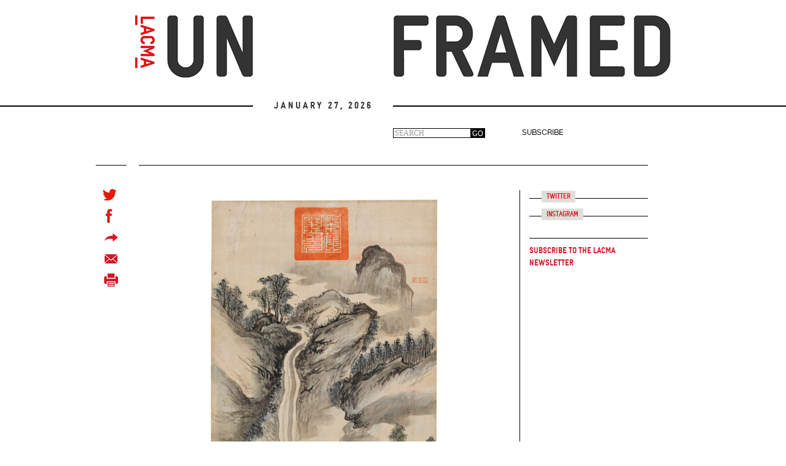

--- FILE ---
content_type: text/html; charset=utf-8
request_url: https://unframed.lacma.org/2024/02/25/week-lacma
body_size: 19545
content:
<!DOCTYPE html>
<html lang="en" dir="ltr" prefix="content: http://purl.org/rss/1.0/modules/content/ dc: http://purl.org/dc/terms/ foaf: http://xmlns.com/foaf/0.1/ rdfs: http://www.w3.org/2000/01/rdf-schema# sioc: http://rdfs.org/sioc/ns# sioct: http://rdfs.org/sioc/types# skos: http://www.w3.org/2004/02/skos/core# xsd: http://www.w3.org/2001/XMLSchema#">
<head>
  <link rel="profile" href="http://www.w3.org/1999/xhtml/vocab" />
  <meta name="viewport" content="width=device-width, initial-scale=1.0">
  <meta http-equiv="Content-Type" content="text/html; charset=utf-8" /><script type="text/javascript">(window.NREUM||(NREUM={})).init={ajax:{deny_list:["bam.nr-data.net"]},feature_flags:["soft_nav"]};(window.NREUM||(NREUM={})).loader_config={licenseKey:"NRJS-74670aeb5861db096ad",applicationID:"1560275906",browserID:"1589025811"};;/*! For license information please see nr-loader-rum-1.308.0.min.js.LICENSE.txt */
(()=>{var e,t,r={163:(e,t,r)=>{"use strict";r.d(t,{j:()=>E});var n=r(384),i=r(1741);var a=r(2555);r(860).K7.genericEvents;const s="experimental.resources",o="register",c=e=>{if(!e||"string"!=typeof e)return!1;try{document.createDocumentFragment().querySelector(e)}catch{return!1}return!0};var d=r(2614),u=r(944),l=r(8122);const f="[data-nr-mask]",g=e=>(0,l.a)(e,(()=>{const e={feature_flags:[],experimental:{allow_registered_children:!1,resources:!1},mask_selector:"*",block_selector:"[data-nr-block]",mask_input_options:{color:!1,date:!1,"datetime-local":!1,email:!1,month:!1,number:!1,range:!1,search:!1,tel:!1,text:!1,time:!1,url:!1,week:!1,textarea:!1,select:!1,password:!0}};return{ajax:{deny_list:void 0,block_internal:!0,enabled:!0,autoStart:!0},api:{get allow_registered_children(){return e.feature_flags.includes(o)||e.experimental.allow_registered_children},set allow_registered_children(t){e.experimental.allow_registered_children=t},duplicate_registered_data:!1},browser_consent_mode:{enabled:!1},distributed_tracing:{enabled:void 0,exclude_newrelic_header:void 0,cors_use_newrelic_header:void 0,cors_use_tracecontext_headers:void 0,allowed_origins:void 0},get feature_flags(){return e.feature_flags},set feature_flags(t){e.feature_flags=t},generic_events:{enabled:!0,autoStart:!0},harvest:{interval:30},jserrors:{enabled:!0,autoStart:!0},logging:{enabled:!0,autoStart:!0},metrics:{enabled:!0,autoStart:!0},obfuscate:void 0,page_action:{enabled:!0},page_view_event:{enabled:!0,autoStart:!0},page_view_timing:{enabled:!0,autoStart:!0},performance:{capture_marks:!1,capture_measures:!1,capture_detail:!0,resources:{get enabled(){return e.feature_flags.includes(s)||e.experimental.resources},set enabled(t){e.experimental.resources=t},asset_types:[],first_party_domains:[],ignore_newrelic:!0}},privacy:{cookies_enabled:!0},proxy:{assets:void 0,beacon:void 0},session:{expiresMs:d.wk,inactiveMs:d.BB},session_replay:{autoStart:!0,enabled:!1,preload:!1,sampling_rate:10,error_sampling_rate:100,collect_fonts:!1,inline_images:!1,fix_stylesheets:!0,mask_all_inputs:!0,get mask_text_selector(){return e.mask_selector},set mask_text_selector(t){c(t)?e.mask_selector="".concat(t,",").concat(f):""===t||null===t?e.mask_selector=f:(0,u.R)(5,t)},get block_class(){return"nr-block"},get ignore_class(){return"nr-ignore"},get mask_text_class(){return"nr-mask"},get block_selector(){return e.block_selector},set block_selector(t){c(t)?e.block_selector+=",".concat(t):""!==t&&(0,u.R)(6,t)},get mask_input_options(){return e.mask_input_options},set mask_input_options(t){t&&"object"==typeof t?e.mask_input_options={...t,password:!0}:(0,u.R)(7,t)}},session_trace:{enabled:!0,autoStart:!0},soft_navigations:{enabled:!0,autoStart:!0},spa:{enabled:!0,autoStart:!0},ssl:void 0,user_actions:{enabled:!0,elementAttributes:["id","className","tagName","type"]}}})());var p=r(6154),m=r(9324);let h=0;const v={buildEnv:m.F3,distMethod:m.Xs,version:m.xv,originTime:p.WN},b={consented:!1},y={appMetadata:{},get consented(){return this.session?.state?.consent||b.consented},set consented(e){b.consented=e},customTransaction:void 0,denyList:void 0,disabled:!1,harvester:void 0,isolatedBacklog:!1,isRecording:!1,loaderType:void 0,maxBytes:3e4,obfuscator:void 0,onerror:void 0,ptid:void 0,releaseIds:{},session:void 0,timeKeeper:void 0,registeredEntities:[],jsAttributesMetadata:{bytes:0},get harvestCount(){return++h}},_=e=>{const t=(0,l.a)(e,y),r=Object.keys(v).reduce((e,t)=>(e[t]={value:v[t],writable:!1,configurable:!0,enumerable:!0},e),{});return Object.defineProperties(t,r)};var w=r(5701);const x=e=>{const t=e.startsWith("http");e+="/",r.p=t?e:"https://"+e};var R=r(7836),k=r(3241);const A={accountID:void 0,trustKey:void 0,agentID:void 0,licenseKey:void 0,applicationID:void 0,xpid:void 0},S=e=>(0,l.a)(e,A),T=new Set;function E(e,t={},r,s){let{init:o,info:c,loader_config:d,runtime:u={},exposed:l=!0}=t;if(!c){const e=(0,n.pV)();o=e.init,c=e.info,d=e.loader_config}e.init=g(o||{}),e.loader_config=S(d||{}),c.jsAttributes??={},p.bv&&(c.jsAttributes.isWorker=!0),e.info=(0,a.D)(c);const f=e.init,m=[c.beacon,c.errorBeacon];T.has(e.agentIdentifier)||(f.proxy.assets&&(x(f.proxy.assets),m.push(f.proxy.assets)),f.proxy.beacon&&m.push(f.proxy.beacon),e.beacons=[...m],function(e){const t=(0,n.pV)();Object.getOwnPropertyNames(i.W.prototype).forEach(r=>{const n=i.W.prototype[r];if("function"!=typeof n||"constructor"===n)return;let a=t[r];e[r]&&!1!==e.exposed&&"micro-agent"!==e.runtime?.loaderType&&(t[r]=(...t)=>{const n=e[r](...t);return a?a(...t):n})})}(e),(0,n.US)("activatedFeatures",w.B)),u.denyList=[...f.ajax.deny_list||[],...f.ajax.block_internal?m:[]],u.ptid=e.agentIdentifier,u.loaderType=r,e.runtime=_(u),T.has(e.agentIdentifier)||(e.ee=R.ee.get(e.agentIdentifier),e.exposed=l,(0,k.W)({agentIdentifier:e.agentIdentifier,drained:!!w.B?.[e.agentIdentifier],type:"lifecycle",name:"initialize",feature:void 0,data:e.config})),T.add(e.agentIdentifier)}},384:(e,t,r)=>{"use strict";r.d(t,{NT:()=>s,US:()=>u,Zm:()=>o,bQ:()=>d,dV:()=>c,pV:()=>l});var n=r(6154),i=r(1863),a=r(1910);const s={beacon:"bam.nr-data.net",errorBeacon:"bam.nr-data.net"};function o(){return n.gm.NREUM||(n.gm.NREUM={}),void 0===n.gm.newrelic&&(n.gm.newrelic=n.gm.NREUM),n.gm.NREUM}function c(){let e=o();return e.o||(e.o={ST:n.gm.setTimeout,SI:n.gm.setImmediate||n.gm.setInterval,CT:n.gm.clearTimeout,XHR:n.gm.XMLHttpRequest,REQ:n.gm.Request,EV:n.gm.Event,PR:n.gm.Promise,MO:n.gm.MutationObserver,FETCH:n.gm.fetch,WS:n.gm.WebSocket},(0,a.i)(...Object.values(e.o))),e}function d(e,t){let r=o();r.initializedAgents??={},t.initializedAt={ms:(0,i.t)(),date:new Date},r.initializedAgents[e]=t}function u(e,t){o()[e]=t}function l(){return function(){let e=o();const t=e.info||{};e.info={beacon:s.beacon,errorBeacon:s.errorBeacon,...t}}(),function(){let e=o();const t=e.init||{};e.init={...t}}(),c(),function(){let e=o();const t=e.loader_config||{};e.loader_config={...t}}(),o()}},782:(e,t,r)=>{"use strict";r.d(t,{T:()=>n});const n=r(860).K7.pageViewTiming},860:(e,t,r)=>{"use strict";r.d(t,{$J:()=>u,K7:()=>c,P3:()=>d,XX:()=>i,Yy:()=>o,df:()=>a,qY:()=>n,v4:()=>s});const n="events",i="jserrors",a="browser/blobs",s="rum",o="browser/logs",c={ajax:"ajax",genericEvents:"generic_events",jserrors:i,logging:"logging",metrics:"metrics",pageAction:"page_action",pageViewEvent:"page_view_event",pageViewTiming:"page_view_timing",sessionReplay:"session_replay",sessionTrace:"session_trace",softNav:"soft_navigations",spa:"spa"},d={[c.pageViewEvent]:1,[c.pageViewTiming]:2,[c.metrics]:3,[c.jserrors]:4,[c.spa]:5,[c.ajax]:6,[c.sessionTrace]:7,[c.softNav]:8,[c.sessionReplay]:9,[c.logging]:10,[c.genericEvents]:11},u={[c.pageViewEvent]:s,[c.pageViewTiming]:n,[c.ajax]:n,[c.spa]:n,[c.softNav]:n,[c.metrics]:i,[c.jserrors]:i,[c.sessionTrace]:a,[c.sessionReplay]:a,[c.logging]:o,[c.genericEvents]:"ins"}},944:(e,t,r)=>{"use strict";r.d(t,{R:()=>i});var n=r(3241);function i(e,t){"function"==typeof console.debug&&(console.debug("New Relic Warning: https://github.com/newrelic/newrelic-browser-agent/blob/main/docs/warning-codes.md#".concat(e),t),(0,n.W)({agentIdentifier:null,drained:null,type:"data",name:"warn",feature:"warn",data:{code:e,secondary:t}}))}},1687:(e,t,r)=>{"use strict";r.d(t,{Ak:()=>d,Ze:()=>f,x3:()=>u});var n=r(3241),i=r(7836),a=r(3606),s=r(860),o=r(2646);const c={};function d(e,t){const r={staged:!1,priority:s.P3[t]||0};l(e),c[e].get(t)||c[e].set(t,r)}function u(e,t){e&&c[e]&&(c[e].get(t)&&c[e].delete(t),p(e,t,!1),c[e].size&&g(e))}function l(e){if(!e)throw new Error("agentIdentifier required");c[e]||(c[e]=new Map)}function f(e="",t="feature",r=!1){if(l(e),!e||!c[e].get(t)||r)return p(e,t);c[e].get(t).staged=!0,g(e)}function g(e){const t=Array.from(c[e]);t.every(([e,t])=>t.staged)&&(t.sort((e,t)=>e[1].priority-t[1].priority),t.forEach(([t])=>{c[e].delete(t),p(e,t)}))}function p(e,t,r=!0){const s=e?i.ee.get(e):i.ee,c=a.i.handlers;if(!s.aborted&&s.backlog&&c){if((0,n.W)({agentIdentifier:e,type:"lifecycle",name:"drain",feature:t}),r){const e=s.backlog[t],r=c[t];if(r){for(let t=0;e&&t<e.length;++t)m(e[t],r);Object.entries(r).forEach(([e,t])=>{Object.values(t||{}).forEach(t=>{t[0]?.on&&t[0]?.context()instanceof o.y&&t[0].on(e,t[1])})})}}s.isolatedBacklog||delete c[t],s.backlog[t]=null,s.emit("drain-"+t,[])}}function m(e,t){var r=e[1];Object.values(t[r]||{}).forEach(t=>{var r=e[0];if(t[0]===r){var n=t[1],i=e[3],a=e[2];n.apply(i,a)}})}},1738:(e,t,r)=>{"use strict";r.d(t,{U:()=>g,Y:()=>f});var n=r(3241),i=r(9908),a=r(1863),s=r(944),o=r(5701),c=r(3969),d=r(8362),u=r(860),l=r(4261);function f(e,t,r,a){const f=a||r;!f||f[e]&&f[e]!==d.d.prototype[e]||(f[e]=function(){(0,i.p)(c.xV,["API/"+e+"/called"],void 0,u.K7.metrics,r.ee),(0,n.W)({agentIdentifier:r.agentIdentifier,drained:!!o.B?.[r.agentIdentifier],type:"data",name:"api",feature:l.Pl+e,data:{}});try{return t.apply(this,arguments)}catch(e){(0,s.R)(23,e)}})}function g(e,t,r,n,s){const o=e.info;null===r?delete o.jsAttributes[t]:o.jsAttributes[t]=r,(s||null===r)&&(0,i.p)(l.Pl+n,[(0,a.t)(),t,r],void 0,"session",e.ee)}},1741:(e,t,r)=>{"use strict";r.d(t,{W:()=>a});var n=r(944),i=r(4261);class a{#e(e,...t){if(this[e]!==a.prototype[e])return this[e](...t);(0,n.R)(35,e)}addPageAction(e,t){return this.#e(i.hG,e,t)}register(e){return this.#e(i.eY,e)}recordCustomEvent(e,t){return this.#e(i.fF,e,t)}setPageViewName(e,t){return this.#e(i.Fw,e,t)}setCustomAttribute(e,t,r){return this.#e(i.cD,e,t,r)}noticeError(e,t){return this.#e(i.o5,e,t)}setUserId(e,t=!1){return this.#e(i.Dl,e,t)}setApplicationVersion(e){return this.#e(i.nb,e)}setErrorHandler(e){return this.#e(i.bt,e)}addRelease(e,t){return this.#e(i.k6,e,t)}log(e,t){return this.#e(i.$9,e,t)}start(){return this.#e(i.d3)}finished(e){return this.#e(i.BL,e)}recordReplay(){return this.#e(i.CH)}pauseReplay(){return this.#e(i.Tb)}addToTrace(e){return this.#e(i.U2,e)}setCurrentRouteName(e){return this.#e(i.PA,e)}interaction(e){return this.#e(i.dT,e)}wrapLogger(e,t,r){return this.#e(i.Wb,e,t,r)}measure(e,t){return this.#e(i.V1,e,t)}consent(e){return this.#e(i.Pv,e)}}},1863:(e,t,r)=>{"use strict";function n(){return Math.floor(performance.now())}r.d(t,{t:()=>n})},1910:(e,t,r)=>{"use strict";r.d(t,{i:()=>a});var n=r(944);const i=new Map;function a(...e){return e.every(e=>{if(i.has(e))return i.get(e);const t="function"==typeof e?e.toString():"",r=t.includes("[native code]"),a=t.includes("nrWrapper");return r||a||(0,n.R)(64,e?.name||t),i.set(e,r),r})}},2555:(e,t,r)=>{"use strict";r.d(t,{D:()=>o,f:()=>s});var n=r(384),i=r(8122);const a={beacon:n.NT.beacon,errorBeacon:n.NT.errorBeacon,licenseKey:void 0,applicationID:void 0,sa:void 0,queueTime:void 0,applicationTime:void 0,ttGuid:void 0,user:void 0,account:void 0,product:void 0,extra:void 0,jsAttributes:{},userAttributes:void 0,atts:void 0,transactionName:void 0,tNamePlain:void 0};function s(e){try{return!!e.licenseKey&&!!e.errorBeacon&&!!e.applicationID}catch(e){return!1}}const o=e=>(0,i.a)(e,a)},2614:(e,t,r)=>{"use strict";r.d(t,{BB:()=>s,H3:()=>n,g:()=>d,iL:()=>c,tS:()=>o,uh:()=>i,wk:()=>a});const n="NRBA",i="SESSION",a=144e5,s=18e5,o={STARTED:"session-started",PAUSE:"session-pause",RESET:"session-reset",RESUME:"session-resume",UPDATE:"session-update"},c={SAME_TAB:"same-tab",CROSS_TAB:"cross-tab"},d={OFF:0,FULL:1,ERROR:2}},2646:(e,t,r)=>{"use strict";r.d(t,{y:()=>n});class n{constructor(e){this.contextId=e}}},2843:(e,t,r)=>{"use strict";r.d(t,{G:()=>a,u:()=>i});var n=r(3878);function i(e,t=!1,r,i){(0,n.DD)("visibilitychange",function(){if(t)return void("hidden"===document.visibilityState&&e());e(document.visibilityState)},r,i)}function a(e,t,r){(0,n.sp)("pagehide",e,t,r)}},3241:(e,t,r)=>{"use strict";r.d(t,{W:()=>a});var n=r(6154);const i="newrelic";function a(e={}){try{n.gm.dispatchEvent(new CustomEvent(i,{detail:e}))}catch(e){}}},3606:(e,t,r)=>{"use strict";r.d(t,{i:()=>a});var n=r(9908);a.on=s;var i=a.handlers={};function a(e,t,r,a){s(a||n.d,i,e,t,r)}function s(e,t,r,i,a){a||(a="feature"),e||(e=n.d);var s=t[a]=t[a]||{};(s[r]=s[r]||[]).push([e,i])}},3878:(e,t,r)=>{"use strict";function n(e,t){return{capture:e,passive:!1,signal:t}}function i(e,t,r=!1,i){window.addEventListener(e,t,n(r,i))}function a(e,t,r=!1,i){document.addEventListener(e,t,n(r,i))}r.d(t,{DD:()=>a,jT:()=>n,sp:()=>i})},3969:(e,t,r)=>{"use strict";r.d(t,{TZ:()=>n,XG:()=>o,rs:()=>i,xV:()=>s,z_:()=>a});const n=r(860).K7.metrics,i="sm",a="cm",s="storeSupportabilityMetrics",o="storeEventMetrics"},4234:(e,t,r)=>{"use strict";r.d(t,{W:()=>a});var n=r(7836),i=r(1687);class a{constructor(e,t){this.agentIdentifier=e,this.ee=n.ee.get(e),this.featureName=t,this.blocked=!1}deregisterDrain(){(0,i.x3)(this.agentIdentifier,this.featureName)}}},4261:(e,t,r)=>{"use strict";r.d(t,{$9:()=>d,BL:()=>o,CH:()=>g,Dl:()=>_,Fw:()=>y,PA:()=>h,Pl:()=>n,Pv:()=>k,Tb:()=>l,U2:()=>a,V1:()=>R,Wb:()=>x,bt:()=>b,cD:()=>v,d3:()=>w,dT:()=>c,eY:()=>p,fF:()=>f,hG:()=>i,k6:()=>s,nb:()=>m,o5:()=>u});const n="api-",i="addPageAction",a="addToTrace",s="addRelease",o="finished",c="interaction",d="log",u="noticeError",l="pauseReplay",f="recordCustomEvent",g="recordReplay",p="register",m="setApplicationVersion",h="setCurrentRouteName",v="setCustomAttribute",b="setErrorHandler",y="setPageViewName",_="setUserId",w="start",x="wrapLogger",R="measure",k="consent"},5289:(e,t,r)=>{"use strict";r.d(t,{GG:()=>s,Qr:()=>c,sB:()=>o});var n=r(3878),i=r(6389);function a(){return"undefined"==typeof document||"complete"===document.readyState}function s(e,t){if(a())return e();const r=(0,i.J)(e),s=setInterval(()=>{a()&&(clearInterval(s),r())},500);(0,n.sp)("load",r,t)}function o(e){if(a())return e();(0,n.DD)("DOMContentLoaded",e)}function c(e){if(a())return e();(0,n.sp)("popstate",e)}},5607:(e,t,r)=>{"use strict";r.d(t,{W:()=>n});const n=(0,r(9566).bz)()},5701:(e,t,r)=>{"use strict";r.d(t,{B:()=>a,t:()=>s});var n=r(3241);const i=new Set,a={};function s(e,t){const r=t.agentIdentifier;a[r]??={},e&&"object"==typeof e&&(i.has(r)||(t.ee.emit("rumresp",[e]),a[r]=e,i.add(r),(0,n.W)({agentIdentifier:r,loaded:!0,drained:!0,type:"lifecycle",name:"load",feature:void 0,data:e})))}},6154:(e,t,r)=>{"use strict";r.d(t,{OF:()=>c,RI:()=>i,WN:()=>u,bv:()=>a,eN:()=>l,gm:()=>s,mw:()=>o,sb:()=>d});var n=r(1863);const i="undefined"!=typeof window&&!!window.document,a="undefined"!=typeof WorkerGlobalScope&&("undefined"!=typeof self&&self instanceof WorkerGlobalScope&&self.navigator instanceof WorkerNavigator||"undefined"!=typeof globalThis&&globalThis instanceof WorkerGlobalScope&&globalThis.navigator instanceof WorkerNavigator),s=i?window:"undefined"!=typeof WorkerGlobalScope&&("undefined"!=typeof self&&self instanceof WorkerGlobalScope&&self||"undefined"!=typeof globalThis&&globalThis instanceof WorkerGlobalScope&&globalThis),o=Boolean("hidden"===s?.document?.visibilityState),c=/iPad|iPhone|iPod/.test(s.navigator?.userAgent),d=c&&"undefined"==typeof SharedWorker,u=((()=>{const e=s.navigator?.userAgent?.match(/Firefox[/\s](\d+\.\d+)/);Array.isArray(e)&&e.length>=2&&e[1]})(),Date.now()-(0,n.t)()),l=()=>"undefined"!=typeof PerformanceNavigationTiming&&s?.performance?.getEntriesByType("navigation")?.[0]?.responseStart},6389:(e,t,r)=>{"use strict";function n(e,t=500,r={}){const n=r?.leading||!1;let i;return(...r)=>{n&&void 0===i&&(e.apply(this,r),i=setTimeout(()=>{i=clearTimeout(i)},t)),n||(clearTimeout(i),i=setTimeout(()=>{e.apply(this,r)},t))}}function i(e){let t=!1;return(...r)=>{t||(t=!0,e.apply(this,r))}}r.d(t,{J:()=>i,s:()=>n})},6630:(e,t,r)=>{"use strict";r.d(t,{T:()=>n});const n=r(860).K7.pageViewEvent},7699:(e,t,r)=>{"use strict";r.d(t,{It:()=>a,KC:()=>o,No:()=>i,qh:()=>s});var n=r(860);const i=16e3,a=1e6,s="SESSION_ERROR",o={[n.K7.logging]:!0,[n.K7.genericEvents]:!1,[n.K7.jserrors]:!1,[n.K7.ajax]:!1}},7836:(e,t,r)=>{"use strict";r.d(t,{P:()=>o,ee:()=>c});var n=r(384),i=r(8990),a=r(2646),s=r(5607);const o="nr@context:".concat(s.W),c=function e(t,r){var n={},s={},u={},l=!1;try{l=16===r.length&&d.initializedAgents?.[r]?.runtime.isolatedBacklog}catch(e){}var f={on:p,addEventListener:p,removeEventListener:function(e,t){var r=n[e];if(!r)return;for(var i=0;i<r.length;i++)r[i]===t&&r.splice(i,1)},emit:function(e,r,n,i,a){!1!==a&&(a=!0);if(c.aborted&&!i)return;t&&a&&t.emit(e,r,n);var o=g(n);m(e).forEach(e=>{e.apply(o,r)});var d=v()[s[e]];d&&d.push([f,e,r,o]);return o},get:h,listeners:m,context:g,buffer:function(e,t){const r=v();if(t=t||"feature",f.aborted)return;Object.entries(e||{}).forEach(([e,n])=>{s[n]=t,t in r||(r[t]=[])})},abort:function(){f._aborted=!0,Object.keys(f.backlog).forEach(e=>{delete f.backlog[e]})},isBuffering:function(e){return!!v()[s[e]]},debugId:r,backlog:l?{}:t&&"object"==typeof t.backlog?t.backlog:{},isolatedBacklog:l};return Object.defineProperty(f,"aborted",{get:()=>{let e=f._aborted||!1;return e||(t&&(e=t.aborted),e)}}),f;function g(e){return e&&e instanceof a.y?e:e?(0,i.I)(e,o,()=>new a.y(o)):new a.y(o)}function p(e,t){n[e]=m(e).concat(t)}function m(e){return n[e]||[]}function h(t){return u[t]=u[t]||e(f,t)}function v(){return f.backlog}}(void 0,"globalEE"),d=(0,n.Zm)();d.ee||(d.ee=c)},8122:(e,t,r)=>{"use strict";r.d(t,{a:()=>i});var n=r(944);function i(e,t){try{if(!e||"object"!=typeof e)return(0,n.R)(3);if(!t||"object"!=typeof t)return(0,n.R)(4);const r=Object.create(Object.getPrototypeOf(t),Object.getOwnPropertyDescriptors(t)),a=0===Object.keys(r).length?e:r;for(let s in a)if(void 0!==e[s])try{if(null===e[s]){r[s]=null;continue}Array.isArray(e[s])&&Array.isArray(t[s])?r[s]=Array.from(new Set([...e[s],...t[s]])):"object"==typeof e[s]&&"object"==typeof t[s]?r[s]=i(e[s],t[s]):r[s]=e[s]}catch(e){r[s]||(0,n.R)(1,e)}return r}catch(e){(0,n.R)(2,e)}}},8362:(e,t,r)=>{"use strict";r.d(t,{d:()=>a});var n=r(9566),i=r(1741);class a extends i.W{agentIdentifier=(0,n.LA)(16)}},8374:(e,t,r)=>{r.nc=(()=>{try{return document?.currentScript?.nonce}catch(e){}return""})()},8990:(e,t,r)=>{"use strict";r.d(t,{I:()=>i});var n=Object.prototype.hasOwnProperty;function i(e,t,r){if(n.call(e,t))return e[t];var i=r();if(Object.defineProperty&&Object.keys)try{return Object.defineProperty(e,t,{value:i,writable:!0,enumerable:!1}),i}catch(e){}return e[t]=i,i}},9324:(e,t,r)=>{"use strict";r.d(t,{F3:()=>i,Xs:()=>a,xv:()=>n});const n="1.308.0",i="PROD",a="CDN"},9566:(e,t,r)=>{"use strict";r.d(t,{LA:()=>o,bz:()=>s});var n=r(6154);const i="xxxxxxxx-xxxx-4xxx-yxxx-xxxxxxxxxxxx";function a(e,t){return e?15&e[t]:16*Math.random()|0}function s(){const e=n.gm?.crypto||n.gm?.msCrypto;let t,r=0;return e&&e.getRandomValues&&(t=e.getRandomValues(new Uint8Array(30))),i.split("").map(e=>"x"===e?a(t,r++).toString(16):"y"===e?(3&a()|8).toString(16):e).join("")}function o(e){const t=n.gm?.crypto||n.gm?.msCrypto;let r,i=0;t&&t.getRandomValues&&(r=t.getRandomValues(new Uint8Array(e)));const s=[];for(var o=0;o<e;o++)s.push(a(r,i++).toString(16));return s.join("")}},9908:(e,t,r)=>{"use strict";r.d(t,{d:()=>n,p:()=>i});var n=r(7836).ee.get("handle");function i(e,t,r,i,a){a?(a.buffer([e],i),a.emit(e,t,r)):(n.buffer([e],i),n.emit(e,t,r))}}},n={};function i(e){var t=n[e];if(void 0!==t)return t.exports;var a=n[e]={exports:{}};return r[e](a,a.exports,i),a.exports}i.m=r,i.d=(e,t)=>{for(var r in t)i.o(t,r)&&!i.o(e,r)&&Object.defineProperty(e,r,{enumerable:!0,get:t[r]})},i.f={},i.e=e=>Promise.all(Object.keys(i.f).reduce((t,r)=>(i.f[r](e,t),t),[])),i.u=e=>"nr-rum-1.308.0.min.js",i.o=(e,t)=>Object.prototype.hasOwnProperty.call(e,t),e={},t="NRBA-1.308.0.PROD:",i.l=(r,n,a,s)=>{if(e[r])e[r].push(n);else{var o,c;if(void 0!==a)for(var d=document.getElementsByTagName("script"),u=0;u<d.length;u++){var l=d[u];if(l.getAttribute("src")==r||l.getAttribute("data-webpack")==t+a){o=l;break}}if(!o){c=!0;var f={296:"sha512-+MIMDsOcckGXa1EdWHqFNv7P+JUkd5kQwCBr3KE6uCvnsBNUrdSt4a/3/L4j4TxtnaMNjHpza2/erNQbpacJQA=="};(o=document.createElement("script")).charset="utf-8",i.nc&&o.setAttribute("nonce",i.nc),o.setAttribute("data-webpack",t+a),o.src=r,0!==o.src.indexOf(window.location.origin+"/")&&(o.crossOrigin="anonymous"),f[s]&&(o.integrity=f[s])}e[r]=[n];var g=(t,n)=>{o.onerror=o.onload=null,clearTimeout(p);var i=e[r];if(delete e[r],o.parentNode&&o.parentNode.removeChild(o),i&&i.forEach(e=>e(n)),t)return t(n)},p=setTimeout(g.bind(null,void 0,{type:"timeout",target:o}),12e4);o.onerror=g.bind(null,o.onerror),o.onload=g.bind(null,o.onload),c&&document.head.appendChild(o)}},i.r=e=>{"undefined"!=typeof Symbol&&Symbol.toStringTag&&Object.defineProperty(e,Symbol.toStringTag,{value:"Module"}),Object.defineProperty(e,"__esModule",{value:!0})},i.p="https://js-agent.newrelic.com/",(()=>{var e={374:0,840:0};i.f.j=(t,r)=>{var n=i.o(e,t)?e[t]:void 0;if(0!==n)if(n)r.push(n[2]);else{var a=new Promise((r,i)=>n=e[t]=[r,i]);r.push(n[2]=a);var s=i.p+i.u(t),o=new Error;i.l(s,r=>{if(i.o(e,t)&&(0!==(n=e[t])&&(e[t]=void 0),n)){var a=r&&("load"===r.type?"missing":r.type),s=r&&r.target&&r.target.src;o.message="Loading chunk "+t+" failed: ("+a+": "+s+")",o.name="ChunkLoadError",o.type=a,o.request=s,n[1](o)}},"chunk-"+t,t)}};var t=(t,r)=>{var n,a,[s,o,c]=r,d=0;if(s.some(t=>0!==e[t])){for(n in o)i.o(o,n)&&(i.m[n]=o[n]);if(c)c(i)}for(t&&t(r);d<s.length;d++)a=s[d],i.o(e,a)&&e[a]&&e[a][0](),e[a]=0},r=self["webpackChunk:NRBA-1.308.0.PROD"]=self["webpackChunk:NRBA-1.308.0.PROD"]||[];r.forEach(t.bind(null,0)),r.push=t.bind(null,r.push.bind(r))})(),(()=>{"use strict";i(8374);var e=i(8362),t=i(860);const r=Object.values(t.K7);var n=i(163);var a=i(9908),s=i(1863),o=i(4261),c=i(1738);var d=i(1687),u=i(4234),l=i(5289),f=i(6154),g=i(944),p=i(384);const m=e=>f.RI&&!0===e?.privacy.cookies_enabled;function h(e){return!!(0,p.dV)().o.MO&&m(e)&&!0===e?.session_trace.enabled}var v=i(6389),b=i(7699);class y extends u.W{constructor(e,t){super(e.agentIdentifier,t),this.agentRef=e,this.abortHandler=void 0,this.featAggregate=void 0,this.loadedSuccessfully=void 0,this.onAggregateImported=new Promise(e=>{this.loadedSuccessfully=e}),this.deferred=Promise.resolve(),!1===e.init[this.featureName].autoStart?this.deferred=new Promise((t,r)=>{this.ee.on("manual-start-all",(0,v.J)(()=>{(0,d.Ak)(e.agentIdentifier,this.featureName),t()}))}):(0,d.Ak)(e.agentIdentifier,t)}importAggregator(e,t,r={}){if(this.featAggregate)return;const n=async()=>{let n;await this.deferred;try{if(m(e.init)){const{setupAgentSession:t}=await i.e(296).then(i.bind(i,3305));n=t(e)}}catch(e){(0,g.R)(20,e),this.ee.emit("internal-error",[e]),(0,a.p)(b.qh,[e],void 0,this.featureName,this.ee)}try{if(!this.#t(this.featureName,n,e.init))return(0,d.Ze)(this.agentIdentifier,this.featureName),void this.loadedSuccessfully(!1);const{Aggregate:i}=await t();this.featAggregate=new i(e,r),e.runtime.harvester.initializedAggregates.push(this.featAggregate),this.loadedSuccessfully(!0)}catch(e){(0,g.R)(34,e),this.abortHandler?.(),(0,d.Ze)(this.agentIdentifier,this.featureName,!0),this.loadedSuccessfully(!1),this.ee&&this.ee.abort()}};f.RI?(0,l.GG)(()=>n(),!0):n()}#t(e,r,n){if(this.blocked)return!1;switch(e){case t.K7.sessionReplay:return h(n)&&!!r;case t.K7.sessionTrace:return!!r;default:return!0}}}var _=i(6630),w=i(2614),x=i(3241);class R extends y{static featureName=_.T;constructor(e){var t;super(e,_.T),this.setupInspectionEvents(e.agentIdentifier),t=e,(0,c.Y)(o.Fw,function(e,r){"string"==typeof e&&("/"!==e.charAt(0)&&(e="/"+e),t.runtime.customTransaction=(r||"http://custom.transaction")+e,(0,a.p)(o.Pl+o.Fw,[(0,s.t)()],void 0,void 0,t.ee))},t),this.importAggregator(e,()=>i.e(296).then(i.bind(i,3943)))}setupInspectionEvents(e){const t=(t,r)=>{t&&(0,x.W)({agentIdentifier:e,timeStamp:t.timeStamp,loaded:"complete"===t.target.readyState,type:"window",name:r,data:t.target.location+""})};(0,l.sB)(e=>{t(e,"DOMContentLoaded")}),(0,l.GG)(e=>{t(e,"load")}),(0,l.Qr)(e=>{t(e,"navigate")}),this.ee.on(w.tS.UPDATE,(t,r)=>{(0,x.W)({agentIdentifier:e,type:"lifecycle",name:"session",data:r})})}}class k extends e.d{constructor(e){var t;(super(),f.gm)?(this.features={},(0,p.bQ)(this.agentIdentifier,this),this.desiredFeatures=new Set(e.features||[]),this.desiredFeatures.add(R),(0,n.j)(this,e,e.loaderType||"agent"),t=this,(0,c.Y)(o.cD,function(e,r,n=!1){if("string"==typeof e){if(["string","number","boolean"].includes(typeof r)||null===r)return(0,c.U)(t,e,r,o.cD,n);(0,g.R)(40,typeof r)}else(0,g.R)(39,typeof e)},t),function(e){(0,c.Y)(o.Dl,function(t,r=!1){if("string"!=typeof t&&null!==t)return void(0,g.R)(41,typeof t);const n=e.info.jsAttributes["enduser.id"];r&&null!=n&&n!==t?(0,a.p)(o.Pl+"setUserIdAndResetSession",[t],void 0,"session",e.ee):(0,c.U)(e,"enduser.id",t,o.Dl,!0)},e)}(this),function(e){(0,c.Y)(o.nb,function(t){if("string"==typeof t||null===t)return(0,c.U)(e,"application.version",t,o.nb,!1);(0,g.R)(42,typeof t)},e)}(this),function(e){(0,c.Y)(o.d3,function(){e.ee.emit("manual-start-all")},e)}(this),function(e){(0,c.Y)(o.Pv,function(t=!0){if("boolean"==typeof t){if((0,a.p)(o.Pl+o.Pv,[t],void 0,"session",e.ee),e.runtime.consented=t,t){const t=e.features.page_view_event;t.onAggregateImported.then(e=>{const r=t.featAggregate;e&&!r.sentRum&&r.sendRum()})}}else(0,g.R)(65,typeof t)},e)}(this),this.run()):(0,g.R)(21)}get config(){return{info:this.info,init:this.init,loader_config:this.loader_config,runtime:this.runtime}}get api(){return this}run(){try{const e=function(e){const t={};return r.forEach(r=>{t[r]=!!e[r]?.enabled}),t}(this.init),n=[...this.desiredFeatures];n.sort((e,r)=>t.P3[e.featureName]-t.P3[r.featureName]),n.forEach(r=>{if(!e[r.featureName]&&r.featureName!==t.K7.pageViewEvent)return;if(r.featureName===t.K7.spa)return void(0,g.R)(67);const n=function(e){switch(e){case t.K7.ajax:return[t.K7.jserrors];case t.K7.sessionTrace:return[t.K7.ajax,t.K7.pageViewEvent];case t.K7.sessionReplay:return[t.K7.sessionTrace];case t.K7.pageViewTiming:return[t.K7.pageViewEvent];default:return[]}}(r.featureName).filter(e=>!(e in this.features));n.length>0&&(0,g.R)(36,{targetFeature:r.featureName,missingDependencies:n}),this.features[r.featureName]=new r(this)})}catch(e){(0,g.R)(22,e);for(const e in this.features)this.features[e].abortHandler?.();const t=(0,p.Zm)();delete t.initializedAgents[this.agentIdentifier]?.features,delete this.sharedAggregator;return t.ee.get(this.agentIdentifier).abort(),!1}}}var A=i(2843),S=i(782);class T extends y{static featureName=S.T;constructor(e){super(e,S.T),f.RI&&((0,A.u)(()=>(0,a.p)("docHidden",[(0,s.t)()],void 0,S.T,this.ee),!0),(0,A.G)(()=>(0,a.p)("winPagehide",[(0,s.t)()],void 0,S.T,this.ee)),this.importAggregator(e,()=>i.e(296).then(i.bind(i,2117))))}}var E=i(3969);class I extends y{static featureName=E.TZ;constructor(e){super(e,E.TZ),f.RI&&document.addEventListener("securitypolicyviolation",e=>{(0,a.p)(E.xV,["Generic/CSPViolation/Detected"],void 0,this.featureName,this.ee)}),this.importAggregator(e,()=>i.e(296).then(i.bind(i,9623)))}}new k({features:[R,T,I],loaderType:"lite"})})()})();</script>
<link rel="shortcut icon" href="https://unframed.lacma.org/sites/default/files/lacma_favicon.ico" type="image/vnd.microsoft.icon" />
<meta name="description" content="Korean Treasures from the Chester and Cameron Chang Collection, now open, presents 35 artworks selected from the largest gift of Korean art in the museum’s history, including paintings, calligraphic folding screens, mid-20th century oil paintings from both North and South Korea, and ceramics of the Goryeo (918–1392) and Joseon (1392–1897) dynasties." />
<meta name="generator" content="Drupal 7 (https://www.drupal.org)" />
<link rel="canonical" href="https://unframed.lacma.org/2024/02/25/week-lacma" />
<link rel="shortlink" href="https://unframed.lacma.org/node/3621" />
<meta property="og:site_name" content="Unframed" />
<meta property="og:url" content="https://unframed.lacma.org/2024/02/25/week-lacma" />
<meta property="og:type" content="article" />
<meta property="og:title" content="This Week at LACMA" />
<meta property="og:description" content="Korean Treasures from the Chester and Cameron Chang Collection, now open, presents 35 artworks selected from the largest gift of Korean art in the museum’s history, including paintings, calligraphic folding screens, mid-20th century oil paintings from both North and South Korea, and ceramics of the Goryeo (918–1392) and Joseon (1392–1897) dynasties." />
<meta property="og:updated_time" content="2024-02-25T17:20:01-08:00" />
<meta property="og:image" content="https://unframed.lacma.org/sites/default/files/field/image/chtrchgn.png" />
<meta property="article:published_time" content="2024-02-25T12:52:38-08:00" />
<meta property="article:modified_time" content="2024-02-25T17:20:01-08:00" />
  <title>This Week at LACMA | Unframed</title>
  <link type="text/css" rel="stylesheet" href="https://unframed.lacma.org/sites/default/files/css/css_lQaZfjVpwP_oGNqdtWCSpJT1EMqXdMiU84ekLLxQnc4.css" media="all" />
<link type="text/css" rel="stylesheet" href="https://unframed.lacma.org/sites/default/files/css/css_A5_1J5pXY9EOJrbADMluZReDzg84pkSc-5VIQJUFcLs.css" media="all" />
<link type="text/css" rel="stylesheet" href="https://unframed.lacma.org/sites/default/files/css/css_jrqdtNeDE6bm1xAhUoGvZP_T8IUq3X3jTx8KZqOCAzo.css" media="all" />
<link type="text/css" rel="stylesheet" href="//cdn.jsdelivr.net/bootstrap/3.0.2/css/bootstrap.min.css" media="all" />
<link type="text/css" rel="stylesheet" href="https://unframed.lacma.org/sites/default/files/css/css_zjnvHbe0oq4CW_w9c6UHEl6hH9TMJU-OGdfRY2G2lFM.css" media="all" />
  <!-- HTML5 element support for IE6-8 -->
  <!--[if lt IE 9]>
    <script src="https://cdn.jsdelivr.net/html5shiv/3.7.3/html5shiv-printshiv.min.js"></script>
  <![endif]-->
  <script src="https://unframed.lacma.org/sites/default/files/js/js_cwfYRwbGZvZzhj8UFewVj_RL8mFZw0RXt4g_bwekjeE.js"></script>
<script src="https://unframed.lacma.org/sites/default/files/js/js_onbE0n0cQY6KTDQtHO_E27UBymFC-RuqypZZ6Zxez-o.js"></script>
<script src="//cdn.jsdelivr.net/bootstrap/3.0.2/js/bootstrap.min.js"></script>
<script src="https://unframed.lacma.org/sites/default/files/js/js_LYnsNokJ3hCwYVzOkOBap0cPdxFI3f_jpkPxZtvMMyw.js"></script>
<script src="https://unframed.lacma.org/sites/default/files/js/js_RNyeSycsUcIoBWe3UyZ38B9LQ09qEKYsLkZcyy0lQtY.js"></script>
<script>(function(i,s,o,g,r,a,m){i["GoogleAnalyticsObject"]=r;i[r]=i[r]||function(){(i[r].q=i[r].q||[]).push(arguments)},i[r].l=1*new Date();a=s.createElement(o),m=s.getElementsByTagName(o)[0];a.async=1;a.src=g;m.parentNode.insertBefore(a,m)})(window,document,"script","//www.google-analytics.com/analytics.js","ga");ga("create", "UA-55579718-1", {"cookieDomain":"auto"});ga("set", "anonymizeIp", true);ga("send", "pageview");</script>
<script src="https://unframed.lacma.org/sites/default/files/js/js_KiEk9qO1PXhBb_sxBmNQSZmOwallCtROzFHxxowVVGg.js"></script>
<script>jQuery.extend(Drupal.settings, {"basePath":"\/","pathPrefix":"","setHasJsCookie":0,"ajaxPageState":{"theme":"lacma_blog","theme_token":"DXKgjc1AW4JdtsnptV4j3AtMSWPSODwNCZI8jflPwZs","js":{"sites\/all\/themes\/contrib\/bootstrap\/js\/bootstrap.js":1,"sites\/all\/modules\/contrib\/jquery_update\/replace\/jquery\/1.7\/jquery.min.js":1,"misc\/jquery-extend-3.4.0.js":1,"misc\/jquery-html-prefilter-3.5.0-backport.js":1,"misc\/jquery.once.js":1,"misc\/drupal.js":1,"sites\/all\/modules\/contrib\/equalheights\/jquery.equalheights.js":1,"misc\/form-single-submit.js":1,"\/\/cdn.jsdelivr.net\/bootstrap\/3.0.2\/js\/bootstrap.min.js":1,"sites\/all\/modules\/contrib\/equalheights\/equalheights.js":1,"sites\/all\/libraries\/colorbox\/jquery.colorbox-min.js":1,"sites\/all\/modules\/contrib\/colorbox\/js\/colorbox.js":1,"sites\/all\/modules\/contrib\/colorbox\/styles\/default\/colorbox_style.js":1,"sites\/all\/libraries\/imagesloaded\/jquery.imagesloaded.min.js":1,"sites\/all\/modules\/contrib\/google_analytics\/googleanalytics.js":1,"0":1,"sites\/all\/themes\/custom\/lacma_blog\/js\/instafeed.min.js":1,"sites\/all\/themes\/custom\/lacma_blog\/js\/helper.js":1},"css":{"modules\/system\/system.base.css":1,"modules\/field\/theme\/field.css":1,"modules\/node\/node.css":1,"sites\/all\/modules\/contrib\/workflow\/workflow_admin_ui\/workflow_admin_ui.css":1,"sites\/all\/modules\/contrib\/views\/css\/views.css":1,"sites\/all\/modules\/contrib\/colorbox\/styles\/default\/colorbox_style.css":1,"sites\/all\/modules\/contrib\/ctools\/css\/ctools.css":1,"\/\/cdn.jsdelivr.net\/bootstrap\/3.0.2\/css\/bootstrap.min.css":1,"sites\/all\/themes\/contrib\/bootstrap\/css\/3.0.2\/overrides.min.css":1,"sites\/all\/themes\/custom\/lacma_blog\/css\/overrides.css":1,"sites\/all\/themes\/custom\/lacma_blog\/css\/content.css":1,"sites\/all\/themes\/custom\/lacma_blog\/css\/header.css":1,"sites\/all\/themes\/custom\/lacma_blog\/css\/footer.css":1,"sites\/all\/themes\/custom\/lacma_blog\/css\/print.css":1}},"colorbox":{"opacity":"0.85","current":"{current} of {total}","previous":"\u00ab Prev","next":"Next \u00bb","close":"Close","maxWidth":"98%","maxHeight":"98%","fixed":true,"mobiledetect":true,"mobiledevicewidth":"480px","file_public_path":"\/sites\/default\/files","specificPagesDefaultValue":"admin*\nimagebrowser*\nimg_assist*\nimce*\nnode\/add\/*\nnode\/*\/edit\nprint\/*\nprintpdf\/*\nsystem\/ajax\nsystem\/ajax\/*"},"equalHeightsModule":{"classes":[{"selector":".equal-heights","mediaquery":"","minheight":"","maxheight":"","overflow":"visible"}],"imagesloaded_ie8":1},"googleanalytics":{"trackColorbox":1},"urlIsAjaxTrusted":{"\/2024\/02\/25\/week-lacma":true},"bootstrap":{"anchorsFix":1,"anchorsSmoothScrolling":1,"formHasError":1,"popoverEnabled":1,"popoverOptions":{"animation":1,"html":0,"placement":"right","selector":"","trigger":"click","triggerAutoclose":1,"title":"","content":"","delay":0,"container":"body"},"tooltipEnabled":1,"tooltipOptions":{"animation":1,"html":0,"placement":"auto left","selector":"","trigger":"hover focus","delay":0,"container":"body"}}});</script>
</head>
<body class="html not-front not-logged-in one-sidebar sidebar-second page-node page-node- page-node-3621 node-type-article">
  <div id="skip-link">
    <a href="#main-content" class="element-invisible element-focusable">Skip to main content</a>
  </div>
    

<header id="banner" role="banner" class="">
  <div class="container">
    <a class="lacma-link" href="http://www.lacma.org" title="Los Angeles County Museum of Art"><img src="/sites/all/themes/custom/lacma_blog/images/side-logo.png" alt="Los Angeles County Museum of Art"></a>


    <div class="row">

      <div class="col-xs-3 col col-1">
        <div class="logo-un-container"><a href="/"><img alt="Unframed" src="/sites/all/themes/custom/lacma_blog/images/logo-un.png"></a></div>
        <div id="date-label">January 27, 2026</div>
      </div>

      <div class="col-xs-3 col col-2">
      </div>

      <div class="col-xs-6 col col-3">
        <a href="/"><img alt="Unframed" src="/sites/all/themes/custom/lacma_blog/images/logo-framed.png"></a>
        <div class="logo-subtitle">&nbsp;</div>
      </div>

    </div>

    <div id="black-line"></div>
  </div>
</header>

<div class="container" id="navbar">
  <div class="narrow">

    <div class="row">
      <div class="col-xs-6">
      </div>

      <div class="col-xs-6">
        <form class="form-search content-search" action="/2024/02/25/week-lacma" method="post" id="search-block-form" accept-charset="UTF-8"><div><div>
      <h2 class="element-invisible">Search form</h2>
    <div class="input-group"><input title="Enter the terms you wish to search for." placeholder="Search" class="form-control form-text" type="text" id="edit-search-block-form--2" name="search_block_form" value="" size="15" maxlength="128" /><span class="input-group-btn"><button type="submit" class="btn btn-default">GO</button></span></div><div class="form-actions form-wrapper form-group" id="edit-actions"><button class="element-invisible btn btn-primary form-submit" type="submit" id="edit-submit" name="op" value="Search">Search</button>
</div><input type="hidden" name="form_build_id" value="form-FJrkpCwJgI32Ph6shfkud7RPD3PhMT2VLsIOPYgobLI" />
<input type="hidden" name="form_id" value="search_block_form" />
</div>
</div></form>        <div class="subscribe">
          <a href="https://pages.wordfly.com/lacma/pages/Subscribe/" target="_blank"><span>Subscribe</span></a>        </div>
      </div>

    </div> <!-- .row -->

  </div> <!-- .narrow -->
</div>


<div class="main-container container">

  <!-- Share box -->
  <div class="share-box">

<!--     <div class="icons">
      <a target="_blank" href="https://twitter.com/intent/tweet?text=This+Week+at+LACMA+%40LACMA&url=https%3A%2F%2Funframed.lacma.org%2F2024%2F02%2F25%2Fweek-lacma"><img alt="Twitter" src="/sites/all/themes/custom/lacma_blog/images/twitter-icon.png"></a> &nbsp;
      <a target="_blank" href="http://www.facebook.com/sharer/sharer.php?u=https%3A%2F%2Funframed.lacma.org%2F2024%2F02%2F25%2Fweek-lacma"><img alt="Facebook" src="/sites/all/themes/custom/lacma_blog/images/facebook-icon.png"></a>  &nbsp;
      <a target="_blank" href="https://plus.google.com/share?url=https%3A%2F%2Funframed.lacma.org%2F2024%2F02%2F25%2Fweek-lacma"><img alt="Google+" src="/sites/all/themes/custom/lacma_blog/images/google-icon.png"></a><br>
    </div> -->

    <div class="links">
      <a target="_blank" href="https://twitter.com/intent/tweet?text=This+Week+at+LACMA+%40LACMA&url=https%3A%2F%2Funframed.lacma.org%2F2024%2F02%2F25%2Fweek-lacma"><img alt="Twitter" src="/sites/all/themes/custom/lacma_blog/images/twitter-icon.png"></a> &nbsp;
      <a target="_blank" href="http://www.facebook.com/sharer/sharer.php?u=https%3A%2F%2Funframed.lacma.org%2F2024%2F02%2F25%2Fweek-lacma"><img alt="Facebook" src="/sites/all/themes/custom/lacma_blog/images/facebook-icon.png"></a>  &nbsp;
      <a href="" title="Share" class="share-link"><img alt="Share" src="/sites/all/themes/custom/lacma_blog/images/share-icon.png"></a>
      <a href="mailto:?subject=This Week at LACMA&amp;body=I just read this on LACMA's Unframed and thought you'd find it interesting: https://unframed.lacma.org/2024/02/25/week-lacma" title="Email"><img alt="Email" src="/sites/all/themes/custom/lacma_blog/images/mail-icon.png"></a> <br>
      <a href="javascript:window.print();" title="Print"><img alt="Print" src="/sites/all/themes/custom/lacma_blog/images/print-icon.png"></a> <br> 
      <div class="share-popup">
        <!-- <span class="popup-arrow"></span> -->

        <a target="_blank" href="https://plus.google.com/share?url=https%3A%2F%2Funframed.lacma.org%2F2024%2F02%2F25%2Fweek-lacma"><img alt="Google+" src="/sites/all/themes/custom/lacma_blog/images/google-icon.png"></a>  &nbsp;
        <a target="_blank" href="http://www.tumblr.com/share/link?url=https%3A%2F%2Funframed.lacma.org%2F2024%2F02%2F25%2Fweek-lacma&name=This+Week+at+LACMA"><img alt="Tumblr" src="/sites/all/themes/custom/lacma_blog/images/tumblr-icon.png"></a>  &nbsp;
        <a target="_blank" href="http://www.linkedin.com/shareArticle?mini=true&url=https%3A%2F%2Funframed.lacma.org%2F2024%2F02%2F25%2Fweek-lacma&title=This+Week+at+LACMA"><img alt="Linkedin" src="/sites/all/themes/custom/lacma_blog/images/linkedin-icon.png"></a> &nbsp;
        <a target="_blank" href="http://pinterest.com/pin/create/button/?url=https%3A%2F%2Funframed.lacma.org%2F2024%2F02%2F25%2Fweek-lacma&media=https%3A%2F%2Funframed.lacma.org%2Fsites%2Fdefault%2Ffiles%2Ffield%2Fimage%2Fchtrchgn.png&description=This+Week+at+LACMA"><img alt="Pinterest" src="/sites/all/themes/custom/lacma_blog/images/pinterest-icon.png"></a> &nbsp;

        <input class="page-url" value="https://unframed.lacma.org/2024/02/25/week-lacma">

      </div>
    </div>

  </div>
  <!-- /Share box -->


  <div class="narrow">

    <div class="row content-row">

                    
      
      
      <!-- <section class="col-sm-9"> -->
      <section class="col-sm-9 equal-heights">

        
                <a id="main-content"></a>

                  <!-- <h1 class="page-header">This Week at LACMA</h1> -->
        

        
        
        <!-- Main content -->

          <div class="region region-content">
    <section id="block-system-main" class="block block-system clearfix">

      
  <div id="node-3621" class="node node-article clearfix" about="/2024/02/25/week-lacma" typeof="sioc:Item foaf:Document">

  <div class="field field-name-field-image field-type-image field-label-hidden"><div class="field-items"><div class="field-item even" rel="og:image rdfs:seeAlso" resource="https://unframed.lacma.org/sites/default/files/styles/article_full/public/field/image/chtrchgn.png?itok=oup4mw0i"><img typeof="foaf:Image" class="img-responsive" src="https://unframed.lacma.org/sites/default/files/styles/article_full/public/field/image/chtrchgn.png?itok=oup4mw0i" width="600" height="600" alt="" /></div></div></div>  <div class="field field-name-field-image-subtitle field-type-text-long field-label-hidden"><div class="field-items"><div class="field-item even"><p>Traditional attribution to Yi Inmun, <em>The Poet Li Bai Watching a Waterfall</em>, late 17th–early 18th century, Los Angeles County Museum of Art, gift of Drs. Chester and Cameron C. Chang (M.D.), photo © Museum Associates/LACMA</p>
</div></div></div>
  <div class="node-title-container sm-long">
          <h2 class="title">This Week at LACMA</h2>
    <span property="dc:title" content="This Week at LACMA" class="rdf-meta element-hidden"></span><span property="sioc:num_replies" content="0" datatype="xsd:integer" class="rdf-meta element-hidden"></span>  </div>

  <div class="meta-wrapper">
    <div class="meta-border"></div>
    <div class="meta">
      <div class="formatted-date">February 25, 2024</div>
      <div class="author"><div><a href="/blog-search?keys=Editors">Editors</a></div></div>          </div>
  </div>

  <div class="content">
    <div class="field field-name-body field-type-text-with-summary field-label-hidden"><div class="field-items"><div class="field-item even" property="content:encoded"><div id="text-block-1604522476177">
<p><em><a href="https://www.lacma.org/art/exhibition/korean-treasures-chester-and-cameron-chang-collection?utm_source=wordfly&amp;utm_medium=email&amp;utm_campaign=MKT%7CWeeklyUpdate%7CFeb26–Mar3&amp;utm_content=version_A&amp;sourceNumber=" target="_blank">Korean Treasures from the Chester and Cameron Chang Collection</a></em>, now open, presents 35 artworks selected from the largest gift of Korean art in the museum’s history, including paintings, calligraphic folding screens, mid-20th century oil paintings from both North and South Korea, and ceramics of the Goryeo (918–1392) and Joseon (1392–1897) dynasties. </p>
</div>
<div id="text-block-1604522476177">
<p><strong>Now On View</strong></p>
</div>
<p><a href="https://e.wordfly.com/click?sid=MTYyMF8yMDI3NV84ODUwNjZfNzE0OQ&amp;l=5839f6a9-29cc-ee11-a836-0050569d715d&amp;utm_source=wordfly&amp;utm_medium=email&amp;utm_campaign=DEV%7CWeeklyUpdate%7CFeb19%E2%80%9325&amp;utm_content=version_A&amp;sourceNumber=" target="_blank">Korean Treasures from the Chester and Cameron Chang Collection </a></p>
<p><a href="https://e.wordfly.com/click?sid=MTYyMF8xOTA1M184ODUwNjZfNzE4NQ&amp;l=11a0b358-ae9a-ee11-a836-0050569d715d&amp;utm_source=wordfly&amp;utm_medium=email&amp;utm_campaign=DEV%7CWeeklyUpdate%7CDec18%E2%80%9324&amp;utm_content=version_A&amp;sourceNumber=" target="_blank">Dining with the Sultan: The Fine Art of Feasting</a></p>
<p><a href="https://e.wordfly.com/click?sid=MTYyMF8xODc5Ml84ODUwNjZfNzI4Mw&amp;l=07750593-858d-ee11-a836-0050569d715d&amp;utm_source=wordfly&amp;utm_medium=email&amp;utm_campaign=MKT%7CWeeklyUpdate%7CDec4%E2%80%9310&amp;utm_content=version_A&amp;sourceNumber=" hreflang="en" target="_blank">Imagined Fronts: The Great War and Global Media</a> </p>
<p><a href="https://e.wordfly.com/click?sid=MTYyMF8xODE4MV84ODUwNjZfNzI5MQ&amp;l=bcf6fb4b-797a-ee11-a832-0050569d9d1d&amp;utm_source=wordfly&amp;utm_medium=email&amp;utm_campaign=DEV%7CWeeklyUpdate%7CNov6%E2%80%9312&amp;utm_content=version_A&amp;sourceNumber=" target="_blank">Vincent Valdez and Ry Cooder: El Chavez Ravine</a></p>
<p><a href="https://www.lacma.org/art/exhibition/painting-river-angels-judy-baca-and-great-wall-0" target="_blank">Painting in the River of Angels: Judy Baca and The Great Wall</a></p>
<p><a href="https://www.lacma.org/art/exhibition/world-made-wondrous-dutch-collectors-cabinet-and-politics-possession" target="_blank">The World Made Wondrous: The Dutch Collector’s Cabinet and the Politics of Possession</a></p>
<p><a href="https://www.lacma.org/art/exhibition/eternal-medium-seeing-world-stone" target="_blank"></a><a href="https://www.lacma.org/art/exhibition/matthew-barney-repressia-decline" target="_blank">Matthew Barney: REPRESSIA (decline)</a></p>
<p><a href="https://www.lacma.org/art/exhibition/matthew-barney-repressia-decline" target="_blank"></a><a href="https://www.lacma.org/art/exhibition/modern-art">Modern Art</a></p>
<p><a href="https://www.lacma.org/art/exhibition/modern-art"></a><a href="https://www.lacma.org/art/exhibition/artist-selects-silke-otto-knapp-living-we-are-doing-always-among-others" target="_blank">Artist Selects: Silke Otto-Knapp, The Living We Are Doing, Always Among Others</a></p>
<p><a href="https://www.lacma.org/art/exhibition/yassi-mazandi">Yassi Mazandi: Language of the Birds</a></p>
<p><a href="https://www.lacma.org/art/exhibition/yassi-mazandi"></a><a href="https://www.lacma.org/monumental-perspectives-collection-iii" target="_blank">LACMA × Snapchat: Monumental Perspectives (Collection III)</a></p>
<p><a href="https://www.lacma.org/monumental-perspectives-collection-iii" target="_blank"></a><a href="https://www.lacma.org/art/exhibition/ai-weiwei-circle-animalszodiac-heads">Ai Weiwei: Circle of Animals/Zodiac Heads</a></p>
<p><a href="https://www.lacma.org/art/exhibition/ai-weiwei-circle-animalszodiac-heads"></a><a href="https://www.lacma.org/art/exhibition/mark-bradford-150-portrait-tone">Mark Bradford: 150 Portrait Tone</a></p>
<p><a href="https://www.lacma.org/art/exhibition/mark-bradford-150-portrait-tone"></a><a href="https://www.lacma.org/art/exhibition/miracle-mile">Robert Irwin: Miracle Mile</a></p>
<p><a href="https://www.lacma.org/art/exhibition/miracle-mile"></a><a href="https://www.lacma.org/art/exhibition/barbara-kruger-untitled-shafted">Barbara Kruger: Untitled (Shafted)</a></p>
<p><a href="https://www.lacma.org/art/exhibition/barbara-kruger-untitled-shafted"></a><a href="https://www.lacma.org/art/exhibition/richard-serra-band">Richard Serra: Band</a></p>
<p><a href="https://www.lacma.org/art/exhibition/richard-serra-band"></a><a href="https://www.lacma.org/art/exhibition/metropolis-ii">Chris Burden: Metropolis II</a></p>
<p><strong>Museum Hours</strong></p>
<p>Monday and Tuesday: 11 am–6 pm</p>
<p>Wednesday: Closed</p>
<p>Thursday: 11 am–6 pm</p>
<p>Friday: 11 am–8 pm</p>
<p>Saturday and Sunday: 10 am–7 pm</p>
<p><strong>Events</strong></p>
<p><a href="https://www.lacma.org/event/new-women-auteurs-contemporary-world-cinema-girl" target="_blank">New Women Auteurs of Contemporary World Cinema: Girl and Post Screening Conversation with Writer/Director Adura Onashile</a><br />Wed, Feb 28 | 7 pm | Vidiots</p>
<p><a href="https://www.lacma.org/event/art-meditation-6" target="_blank">Art &amp; Meditation</a><br />Fri, Mar 1 | 10 am | Resnick Pavilion</p>
<p><a href="https://www.lacma.org/event/communities-create-la-exploring-natural-elements-0" target="_blank">Communities Create LA! Exploring the Natural Elements</a><br />Sat, Mar 2 | 10:30 am | Earvin "Magic" Johnson Park</p>
<p><a href="https://www.lacma.org/event/boone-childrens-gallery-78" target="_blank">Boone Children's Gallery</a><a href="https://www.lacma.org/event/boone-childrens-gallery-76" target="_blank"><br /></a>Sat, Mar 2 | 11 am–5 pm | LACMA</p>
<p><a href="https://www.lacma.org/event/communities-create-la-whimsical-puppets-1" target="_blank">Communities Create LA! Whimsical Puppets</a><br />Sat, Mar 2 | 1 pm | A C Bilbrew Library</p>
<p><a href="https://www.lacma.org/event/andell-family-sundays-fancy-feast-person" target="_blank">Andell Family Sundays—Fancy Feast (In Person)<br /></a>Sun, Mar 3 | 12:30–3:30 pm | LACMA</p>
<p><a href="https://www.lacma.org/event/fiber-makers-circle-36" target="_blank">Fiber Maker's Circle</a><br />Sun, Mar 3 | 12:30–3:30 pm | LACMA</p>
<p>Classes &amp; Camps</p>
<p><a href="https://www.lacma.org/event/teen-art-class-make-mural-ages-12-15" target="_blank">Teen Art Class: Make a Mural (Ages 12–15)</a><br />Sat, Mar 2 | 2–5 pm | LACMA</p>
<p><em>Consider making a gift to <a href="https://donate2.app/lacma/lacmafund?source_no=125449" target="_blank" data-saferedirecturl="https://www.google.com/url?q=https://donate2.app/lacma/lacmafund?source_no%3D125449&amp;source=gmail&amp;ust=1690831889887000&amp;usg=AOvVaw3LO2dVeIK-2VQpi3PtrGn5">LACMA Fund</a> today to help us continue sharing meaningful artistic, educational, and cultural experiences like these.</em></p>
</div></div></div>  </div>

    
</div>

</section>
  </div>

        <!-- /Main content -->

      </section>

              <aside class="col-sm-3 equal-heights" role="complementary">
            <div class="region region-sidebar-second">
    <section id="block-lb-blocks-lb-social" class="block block-lb-blocks clearfix">

      
  <div class="lb-blocks-social-container">
 
      
    <div class="item">
      <div class="title-wrapper"><div class="title"><a href="https://twitter.com/LACMA">Twitter</a></div></div>
      
      <div class="content ">
              </div>
    </div>

      
    <div class="item">
      <div class="title-wrapper"><div class="title"><a href="http://instagram.com/lacma">Instagram</a></div></div>
      
      <div class="content image">
              </div>
    </div>

  
</div>

</section>
<section id="block-lb-blocks-lb-newsletter" class="block block-lb-blocks clearfix">

      
  <div class="content"><a href="https://pages.wordfly.com/lacma/pages/Subscribe/" target="_blank">Subscribe to the LACMA Newsletter</a><br>
</section>
  </div>
        </aside>  <!-- /#sidebar-second -->
      
    </div> <!-- .row -->

    
      <div class="row separator">
        <div class="col-sm-9">
          <div class="separator-line"></div>
        </div>

        <div class="col-sm-3">
          <div class="separator-line"></div>
        </div>
      </div> <!-- .row -->


      <div class="row">

        <section class="col-sm-9">
          <div id="comments" class="comment-wrapper">
  <div class="comment-count">No comments</div>

  
  <div class="comment-form-wrapper">

    
          <a href="/user/login?destination=node/3621">Log in</a> or <a href="/user/register?destination=node/3621">register</a> to post comments      </div>
</div>

        </section>

        <aside class="col-sm-3" role="complementary">

            <div class="region region-node-comment-adjacent">
    <section id="block-lb-blocks-lb-related-posts" class="block block-lb-blocks clearfix">

        <h2 class="block-title">Related posts</h2>
    
  <div class="lb-related-posts"></div>
</section>
  </div>

        </aside>  <!-- /#sidebar-second -->

      </div> <!-- .row -->
    
  </div> <!-- .narrow -->

</div> <!-- .main-container -->
<footer class="footer container">
  </footer>
  <script src="https://unframed.lacma.org/sites/default/files/js/js_MRdvkC2u4oGsp5wVxBG1pGV5NrCPW3mssHxIn6G9tGE.js"></script>
<script type="text/javascript">window.NREUM||(NREUM={});NREUM.info={"beacon":"bam.nr-data.net","licenseKey":"NRJS-74670aeb5861db096ad","applicationID":"1560275906","transactionName":"NVxWNkJXWxIEVRcNCwwWYRBZGRoIC1IGHEoSUUQ=","queueTime":0,"applicationTime":403,"atts":"GRtVQApNSBw=","errorBeacon":"bam.nr-data.net","agent":""}</script></body>
</html>
